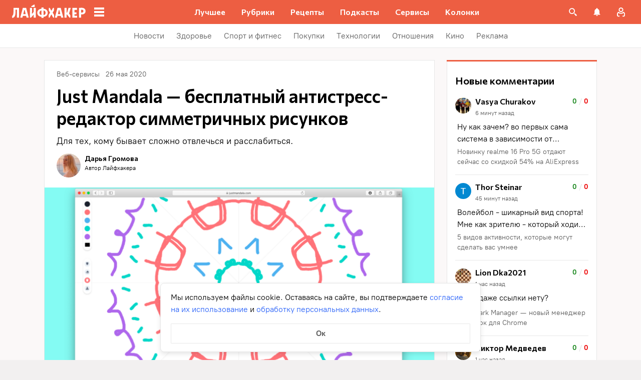

--- FILE ---
content_type: application/javascript
request_url: https://lifehacker.ru/_nuxt/v7.5-DkPfJi9R.js
body_size: 3098
content:
import{h as q,q as H,n as Y,a as G,c as j,t as y}from"./v7.5-CQOM_ldp.js";try{let p=typeof window<"u"?window:typeof global<"u"?global:typeof globalThis<"u"?globalThis:typeof self<"u"?self:{},e=new p.Error().stack;e&&(p._sentryDebugIds=p._sentryDebugIds||{},p._sentryDebugIds[e]="5beef2a8-78b7-4e75-bad5-b54fe9242a99",p._sentryDebugIdIdentifier="sentry-dbid-5beef2a8-78b7-4e75-bad5-b54fe9242a99")}catch{}function F(p){let{swiper:e,extendParams:C,on:c,emit:u}=p;const g=q();C({mousewheel:{enabled:!1,releaseOnEdges:!1,invert:!1,forceToAxis:!1,sensitivity:1,eventsTarget:"container",thresholdDelta:null,thresholdTime:null,noMousewheelClass:"swiper-no-mousewheel"}}),e.mousewheel={enabled:!1};let v,x=H(),E;const o=[];function S(n){let w=0,h=0,r=0,m=0;return"detail"in n&&(h=n.detail),"wheelDelta"in n&&(h=-n.wheelDelta/120),"wheelDeltaY"in n&&(h=-n.wheelDeltaY/120),"wheelDeltaX"in n&&(w=-n.wheelDeltaX/120),"axis"in n&&n.axis===n.HORIZONTAL_AXIS&&(w=h,h=0),r=w*10,m=h*10,"deltaY"in n&&(m=n.deltaY),"deltaX"in n&&(r=n.deltaX),n.shiftKey&&!r&&(r=m,m=0),(r||m)&&n.deltaMode&&(n.deltaMode===1?(r*=40,m*=40):(r*=800,m*=800)),r&&!w&&(w=r<1?-1:1),m&&!h&&(h=m<1?-1:1),{spinX:w,spinY:h,pixelX:r,pixelY:m}}function P(){e.enabled&&(e.mouseEntered=!0)}function O(){e.enabled&&(e.mouseEntered=!1)}function X(n){return e.params.mousewheel.thresholdDelta&&n.delta<e.params.mousewheel.thresholdDelta||e.params.mousewheel.thresholdTime&&H()-x<e.params.mousewheel.thresholdTime?!1:n.delta>=6&&H()-x<60?!0:(n.direction<0?(!e.isEnd||e.params.loop)&&!e.animating&&(e.slideNext(),u("scroll",n.raw)):(!e.isBeginning||e.params.loop)&&!e.animating&&(e.slidePrev(),u("scroll",n.raw)),x=new g.Date().getTime(),!1)}function a(n){const s=e.params.mousewheel;if(n.direction<0){if(e.isEnd&&!e.params.loop&&s.releaseOnEdges)return!0}else if(e.isBeginning&&!e.params.loop&&s.releaseOnEdges)return!0;return!1}function t(n){let s=n,b=!0;if(!e.enabled||n.target.closest(`.${e.params.mousewheel.noMousewheelClass}`))return;const M=e.params.mousewheel;e.params.cssMode&&s.preventDefault();let w=e.el;e.params.mousewheel.eventsTarget!=="container"&&(w=document.querySelector(e.params.mousewheel.eventsTarget));const h=w&&w.contains(s.target);if(!e.mouseEntered&&!h&&!M.releaseOnEdges)return!0;s.originalEvent&&(s=s.originalEvent);let r=0;const m=e.rtlTranslate?-1:1,T=S(s);if(M.forceToAxis)if(e.isHorizontal())if(Math.abs(T.pixelX)>Math.abs(T.pixelY))r=-T.pixelX*m;else return!0;else if(Math.abs(T.pixelY)>Math.abs(T.pixelX))r=-T.pixelY;else return!0;else r=Math.abs(T.pixelX)>Math.abs(T.pixelY)?-T.pixelX*m:-T.pixelY;if(r===0)return!0;M.invert&&(r=-r);let I=e.getTranslate()+r*M.sensitivity;if(I>=e.minTranslate()&&(I=e.minTranslate()),I<=e.maxTranslate()&&(I=e.maxTranslate()),b=e.params.loop?!0:!(I===e.minTranslate()||I===e.maxTranslate()),b&&e.params.nested&&s.stopPropagation(),!e.params.freeMode||!e.params.freeMode.enabled){const d={time:H(),delta:Math.abs(r),direction:Math.sign(r),raw:n};o.length>=2&&o.shift();const L=o.length?o[o.length-1]:void 0;if(o.push(d),L?(d.direction!==L.direction||d.delta>L.delta||d.time>L.time+150)&&X(d):X(d),a(d))return!0}else{const d={time:H(),delta:Math.abs(r),direction:Math.sign(r)},L=E&&d.time<E.time+500&&d.delta<=E.delta&&d.direction===E.direction;if(!L){E=void 0;let D=e.getTranslate()+r*M.sensitivity;const B=e.isBeginning,A=e.isEnd;if(D>=e.minTranslate()&&(D=e.minTranslate()),D<=e.maxTranslate()&&(D=e.maxTranslate()),e.setTransition(0),e.setTranslate(D),e.updateProgress(),e.updateActiveIndex(),e.updateSlidesClasses(),(!B&&e.isBeginning||!A&&e.isEnd)&&e.updateSlidesClasses(),e.params.loop&&e.loopFix({direction:d.direction<0?"next":"prev",byMousewheel:!0}),e.params.freeMode.sticky){clearTimeout(v),v=void 0,o.length>=15&&o.shift();const _=o.length?o[o.length-1]:void 0,k=o[0];if(o.push(d),_&&(d.delta>_.delta||d.direction!==_.direction))o.splice(0);else if(o.length>=15&&d.time-k.time<500&&k.delta-d.delta>=1&&d.delta<=6){const N=r>0?.8:.2;E=d,o.splice(0),v=Y(()=>{e.destroyed||!e.params||e.slideToClosest(e.params.speed,!0,void 0,N)},0)}v||(v=Y(()=>{if(e.destroyed||!e.params)return;const N=.5;E=d,o.splice(0),e.slideToClosest(e.params.speed,!0,void 0,N)},500))}if(L||u("scroll",s),e.params.autoplay&&e.params.autoplay.disableOnInteraction&&e.autoplay.stop(),M.releaseOnEdges&&(D===e.minTranslate()||D===e.maxTranslate()))return!0}}return s.preventDefault?s.preventDefault():s.returnValue=!1,!1}function l(n){let s=e.el;e.params.mousewheel.eventsTarget!=="container"&&(s=document.querySelector(e.params.mousewheel.eventsTarget)),s[n]("mouseenter",P),s[n]("mouseleave",O),s[n]("wheel",t)}function i(){return e.params.cssMode?(e.wrapperEl.removeEventListener("wheel",t),!0):e.mousewheel.enabled?!1:(l("addEventListener"),e.mousewheel.enabled=!0,!0)}function f(){return e.params.cssMode?(e.wrapperEl.addEventListener(event,t),!0):e.mousewheel.enabled?(l("removeEventListener"),e.mousewheel.enabled=!1,!0):!1}c("init",()=>{!e.params.mousewheel.enabled&&e.params.cssMode&&f(),e.params.mousewheel.enabled&&i()}),c("destroy",()=>{e.params.cssMode&&i(),e.mousewheel.enabled&&f()}),Object.assign(e.mousewheel,{enable:i,disable:f})}function W(p,e,C,c){return p.params.createElements&&Object.keys(c).forEach(u=>{if(!C[u]&&C.auto===!0){let g=G(p.el,`.${c[u]}`)[0];g||(g=j("div",c[u]),g.className=c[u],p.el.append(g)),C[u]=g,e[u]=g}}),C}function $(p){let{swiper:e,extendParams:C,on:c,emit:u}=p;C({navigation:{nextEl:null,prevEl:null,hideOnClick:!1,disabledClass:"swiper-button-disabled",hiddenClass:"swiper-button-hidden",lockClass:"swiper-button-lock",navigationDisabledClass:"swiper-navigation-disabled"}}),e.navigation={nextEl:null,prevEl:null};function g(a){let t;return a&&typeof a=="string"&&e.isElement&&(t=e.el.querySelector(a)||e.hostEl.querySelector(a),t)?t:(a&&(typeof a=="string"&&(t=[...document.querySelectorAll(a)]),e.params.uniqueNavElements&&typeof a=="string"&&t&&t.length>1&&e.el.querySelectorAll(a).length===1?t=e.el.querySelector(a):t&&t.length===1&&(t=t[0])),a&&!t?a:t)}function v(a,t){const l=e.params.navigation;a=y(a),a.forEach(i=>{i&&(i.classList[t?"add":"remove"](...l.disabledClass.split(" ")),i.tagName==="BUTTON"&&(i.disabled=t),e.params.watchOverflow&&e.enabled&&i.classList[e.isLocked?"add":"remove"](l.lockClass))})}function x(){const{nextEl:a,prevEl:t}=e.navigation;if(e.params.loop){v(t,!1),v(a,!1);return}v(t,e.isBeginning&&!e.params.rewind),v(a,e.isEnd&&!e.params.rewind)}function E(a){a.preventDefault(),!(e.isBeginning&&!e.params.loop&&!e.params.rewind)&&(e.slidePrev(),u("navigationPrev"))}function o(a){a.preventDefault(),!(e.isEnd&&!e.params.loop&&!e.params.rewind)&&(e.slideNext(),u("navigationNext"))}function S(){const a=e.params.navigation;if(e.params.navigation=W(e,e.originalParams.navigation,e.params.navigation,{nextEl:"swiper-button-next",prevEl:"swiper-button-prev"}),!(a.nextEl||a.prevEl))return;let t=g(a.nextEl),l=g(a.prevEl);Object.assign(e.navigation,{nextEl:t,prevEl:l}),t=y(t),l=y(l);const i=(f,n)=>{f&&f.addEventListener("click",n==="next"?o:E),!e.enabled&&f&&f.classList.add(...a.lockClass.split(" "))};t.forEach(f=>i(f,"next")),l.forEach(f=>i(f,"prev"))}function P(){let{nextEl:a,prevEl:t}=e.navigation;a=y(a),t=y(t);const l=(i,f)=>{i.removeEventListener("click",f==="next"?o:E),i.classList.remove(...e.params.navigation.disabledClass.split(" "))};a.forEach(i=>l(i,"next")),t.forEach(i=>l(i,"prev"))}c("init",()=>{e.params.navigation.enabled===!1?X():(S(),x())}),c("toEdge fromEdge lock unlock",()=>{x()}),c("destroy",()=>{P()}),c("enable disable",()=>{let{nextEl:a,prevEl:t}=e.navigation;if(a=y(a),t=y(t),e.enabled){x();return}[...a,...t].filter(l=>!!l).forEach(l=>l.classList.add(e.params.navigation.lockClass))}),c("click",(a,t)=>{let{nextEl:l,prevEl:i}=e.navigation;l=y(l),i=y(i);const f=t.target;let n=i.includes(f)||l.includes(f);if(e.isElement&&!n){const s=t.path||t.composedPath&&t.composedPath();s&&(n=s.find(b=>l.includes(b)||i.includes(b)))}if(e.params.navigation.hideOnClick&&!n){if(e.pagination&&e.params.pagination&&e.params.pagination.clickable&&(e.pagination.el===f||e.pagination.el.contains(f)))return;let s;l.length?s=l[0].classList.contains(e.params.navigation.hiddenClass):i.length&&(s=i[0].classList.contains(e.params.navigation.hiddenClass)),u(s===!0?"navigationShow":"navigationHide"),[...l,...i].filter(b=>!!b).forEach(b=>b.classList.toggle(e.params.navigation.hiddenClass))}});const O=()=>{e.el.classList.remove(...e.params.navigation.navigationDisabledClass.split(" ")),S(),x()},X=()=>{e.el.classList.add(...e.params.navigation.navigationDisabledClass.split(" ")),P()};Object.assign(e.navigation,{enable:O,disable:X,update:x,init:S,destroy:P})}export{F as Mousewheel,$ as Navigation};
//# sourceMappingURL=v7.5-DkPfJi9R.js.map


--- FILE ---
content_type: application/javascript
request_url: https://lifehacker.ru/_nuxt/v7.5-CQ9Xo6Xp.js
body_size: 585
content:
import{S as m}from"./v7.5-BJohrarF.js";import{c as d}from"./v7.5-1yR3Hbtl.js";import{b0 as i,bz as l,aT as t,aO as o,aP as s,aS as u,aU as p,bB as f,b5 as b,a$ as C}from"./v7.5-CV6R6r4b.js";try{let e=typeof window<"u"?window:typeof global<"u"?global:typeof globalThis<"u"?globalThis:typeof self<"u"?self:{},n=new e.Error().stack;n&&(e._sentryDebugIds=e._sentryDebugIds||{},e._sentryDebugIds[n]="9ddcf72b-fcb1-40d8-aecd-9e44695f58a8",e._sentryDebugIdIdentifier="sentry-dbid-9ddcf72b-fcb1-40d8-aecd-9e44695f58a8")}catch{}const g=i({props:{link:{required:!0,type:String},count:{required:!0,type:Number},openCommentsInNewTab:{type:Boolean,default:!0}},components:{SvgAsset:m},computed:{commentIconContent(){return d},target(){return this.openCommentsInNewTab?"_blank":null},showCounter(){return this.count!==0}},methods:{onClickCommentIcon(e){this.$emit("onClickCommentIcon",e)}}},"$40NXPaweSF"),_=["href","target"],y={key:0};function I(e,n,h,k,w,S){const r=l("SvgAsset"),a=b;return o(),t("a",{class:"comments-crumb",href:e.link,onClick:n[0]||(n[0]=(...c)=>e.onClickCommentIcon&&e.onClickCommentIcon(...c)),target:e.target},[s(r,{content:e.commentIconContent},null,8,["content"]),s(a,null,{default:u(()=>[e.showCounter?(o(),t("span",y,f(e.count),1)):p("",!0)]),_:1})],8,_)}const v=C(g,[["render",I],["__scopeId","data-v-d10d4556"]]);export{v as T};
//# sourceMappingURL=v7.5-CQ9Xo6Xp.js.map


--- FILE ---
content_type: application/javascript
request_url: https://lifehacker.ru/_nuxt/v7.5-hq77iMva.js
body_size: 1259
content:
import{bk as T,dM as D,dN as S,dO as O,bm as P,dP as x,dI as y,dL as v,dK as _,dQ as k,dR as A,dS as C,bt as F,dT as M}from"./v7.5-CV6R6r4b.js";try{let e=typeof window<"u"?window:typeof global<"u"?global:typeof globalThis<"u"?globalThis:typeof self<"u"?self:{},t=new e.Error().stack;t&&(e._sentryDebugIds=e._sentryDebugIds||{},e._sentryDebugIds[t]="aee03e09-0647-4846-8e20-6ca7ea254fb2",e._sentryDebugIdIdentifier="sentry-dbid-aee03e09-0647-4846-8e20-6ca7ea254fb2")}catch{}function K(e){return D()?(S(e),!0):!1}const b=new WeakMap,Q=(...e)=>{var t;const n=e[0],o=(t=v())==null?void 0:t.proxy;if(o==null&&!_())throw new Error("injectLocal must be called in setup");return o&&b.has(o)&&n in b.get(o)?b.get(o)[n]:k(...e)},R=typeof window<"u"&&typeof document<"u";typeof WorkerGlobalScope<"u"&&globalThis instanceof WorkerGlobalScope;const $=e=>e!=null,W=Object.prototype.toString,q=e=>W.call(e)==="[object Object]",c=()=>{},z=L();function L(){var e,t;return R&&((e=window==null?void 0:window.navigator)==null?void 0:e.userAgent)&&(/iP(?:ad|hone|od)/.test(window.navigator.userAgent)||((t=window==null?void 0:window.navigator)==null?void 0:t.maxTouchPoints)>2&&/iPad|Macintosh/.test(window==null?void 0:window.navigator.userAgent))}function B(...e){if(e.length!==1)return A(...e);const t=e[0];return typeof t=="function"?C(M(()=>({get:t,set:c}))):F(t)}function j(e,t){function n(...o){return new Promise((r,i)=>{Promise.resolve(e(()=>t.apply(this,o),{fn:t,thisArg:this,args:o})).then(r).catch(i)})}return n}function N(e,t={}){let n,o,r=c;const i=a=>{clearTimeout(a),r(),r=c};let s;return a=>{const l=y(e),u=y(t.maxWait);return n&&i(n),l<=0||u!==void 0&&u<=0?(o&&(i(o),o=void 0),Promise.resolve(a())):new Promise((f,p)=>{r=t.rejectOnCancel?p:f,s=a,u&&!o&&(o=setTimeout(()=>{n&&i(n),o=void 0,f(s())},u)),n=setTimeout(()=>{o&&i(o),o=void 0,f(a())},l)})}}function E(...e){let t=0,n,o=!0,r=c,i,s,d,a,l;!O(e[0])&&typeof e[0]=="object"?{delay:s,trailing:d=!0,leading:a=!0,rejectOnCancel:l=!1}=e[0]:[s,d=!0,a=!0,l=!1]=e;const u=()=>{n&&(clearTimeout(n),n=void 0,r(),r=c)};return p=>{const w=y(s),g=Date.now()-t,m=()=>i=p();return u(),w<=0?(t=Date.now(),m()):(g>w&&(a||!o)?(t=Date.now(),m()):d&&(i=new Promise((h,I)=>{r=l?I:h,n=setTimeout(()=>{t=Date.now(),o=!0,h(m()),u()},Math.max(0,w-g))})),!a&&!n&&(n=setTimeout(()=>o=!0,w)),o=!1,i)}}function H(e){return e.endsWith("rem")?Number.parseFloat(e)*16:Number.parseFloat(e)}function J(e){return Array.isArray(e)?e:[e]}function V(e){return v()}function U(e,t=200,n={}){return j(N(t,n),e)}function X(e,t=200,n=!1,o=!0,r=!1){return j(E(t,n,o,r),e)}function Y(e,t=!0,n){V()?P(e,n):t?e():x(e)}function Z(e,t,n){return T(e,t,{...n,immediate:!0})}function ee(e,t,n){return T(e,(r,i,s)=>{r&&t(r,i,s)},{...n,once:!1})}export{Z as a,K as b,Y as c,c as d,R as e,q as f,Q as g,B as h,z as i,U as j,$ as n,H as p,J as t,X as u,ee as w};
//# sourceMappingURL=v7.5-hq77iMva.js.map


--- FILE ---
content_type: application/javascript
request_url: https://lifehacker.ru/_nuxt/v7.5-Bcu1vjG_.js
body_size: 692
content:
import{P as r,S as i}from"./v7.5-Kv8xpx1q.js";import{b0 as e,cI as p,a$ as m,aN as n,aO as a,aX as s}from"./v7.5-CV6R6r4b.js";import"./v7.5-DD3wZrSx.js";import"./v7.5-CjodAyuS.js";import"./v7.5-Cobq8hrA.js";import"./v7.5-CMpIVlo-.js";import"./v7.5-CvghFfCb.js";import"./v7.5-B9RjYRX4.js";import"./v7.5-_IU8o6C5.js";import"./v7.5-xBd_3ccS.js";import"./v7.5-CJc1PDiq.js";import"./v7.5-iidprFMI.js";import"./v7.5-C3GidjaL.js";import"./v7.5-r-4DhiuM.js";import"./v7.5-D0gJlpDk.js";import"./v7.5-DUmPnVih.js";import"./v7.5-i8wZmg4F.js";import"./v7.5-Cu0pNx8w.js";import"./v7.5-BJohrarF.js";import"./v7.5-CsN_kn3x.js";import"./v7.5--e8zJa47.js";import"./v7.5-DX52sQgG.js";import"./v7.5-hq77iMva.js";import"./v7.5-l3kMYc67.js";import"./v7.5-DvMtf8Gx.js";import"./v7.5-CNog4akx.js";import"./v7.5-QckCv6jG.js";import"./v7.5-B-3fa6E7.js";import"./v7.5-yW2xHMn5.js";import"./v7.5-DRMSugVr.js";import"./v7.5-BmWkfKPQ.js";import"./v7.5-p25vQ_iY.js";import"./v7.5-BReD7hre.js";import"./v7.5-CPmpG1pt.js";import"./v7.5-Cw1OrpsX.js";import"./v7.5-K87esH4J.js";/* empty css             */import"./v7.5-c7zaXG6B.js";import"./v7.5-RL18Ug4x.js";import"./v7.5-Dt3gqxMp.js";import"./v7.5-MnlZZuh6.js";import"./v7.5-CQ9Xo6Xp.js";import"./v7.5-1yR3Hbtl.js";import"./v7.5-BBJpdlUM.js";import"./v7.5-tCu7jxSq.js";import"./v7.5-DHhDqMEB.js";import"./v7.5-DHOZrP_V.js";import"./v7.5-BeA6NRce.js";try{let t=typeof window<"u"?window:typeof global<"u"?global:typeof globalThis<"u"?globalThis:typeof self<"u"?self:{},o=new t.Error().stack;o&&(t._sentryDebugIds=t._sentryDebugIds||{},t._sentryDebugIds[o]="288b611f-2556-4a73-9eab-9b0119685b22",t._sentryDebugIdIdentifier="sentry-dbid-288b611f-2556-4a73-9eab-9b0119685b22")}catch{}const c=e({name:"ArticleNavigator",components:{SingleArticle:i,PageTemplate:r},computed:{isArticleTypePage(){return p().isArticleTypePage},component(){return this.isArticleTypePage?r:i}}},"$F3Z_asPU3b");function d(t,o,l,f,b,u){return a(),n(s(t.component))}const ct=m(c,[["render",d]]);export{ct as default};
//# sourceMappingURL=v7.5-Bcu1vjG_.js.map
